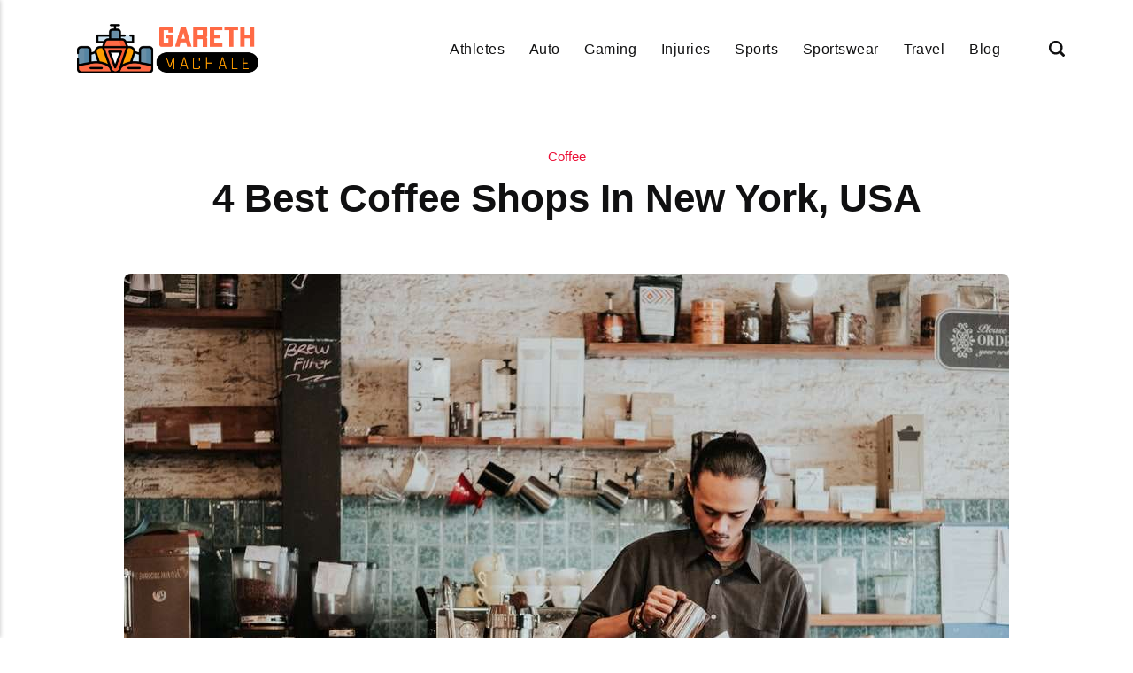

--- FILE ---
content_type: text/html
request_url: https://garethmachale.com/4-best-coffee-shops-in-new-york-usa/
body_size: 6099
content:
<!DOCTYPE html><html lang="en-gb"><head><meta charset="utf-8"><meta http-equiv="X-UA-Compatible" content="IE=edge"><meta name="viewport" content="width=device-width,initial-scale=1"><title>4 Best Coffee Shops In New York, USA - GarethMachale</title><meta name="description" content="These coffee shops not only serve an incredible coffee, but also offer people a quiet place to work, a great&hellip;"><meta name="generator" content="Publii Open-Source CMS for Static Site"><script type="text/javascript">(function(w,d,s,l,i){w[l]=w[l]||[];w[l].push({'gtm.start':
						new Date().getTime(),event:'gtm.js'});var f=d.getElementsByTagName(s)[0],
						j=d.createElement(s),dl=l!='dataLayer'?'&l='+l:'';j.async=true;j.src=
						'https://www.googletagmanager.com/gtm.js?id='+i+dl;f.parentNode.insertBefore(j,f);
					})(window,document,'script','dataLayer','GTM-M3XSJF3');</script><link rel="canonical" href="https://garethmachale.com/4-best-coffee-shops-in-new-york-usa/"><link rel="alternate" type="application/atom+xml" href="https://garethmachale.com/feed.xml" title="GarethMachale - RSS"><link rel="alternate" type="application/json" href="https://garethmachale.com/feed.json" title="GarethMachale - JSON"><meta property="og:title" content="4 Best Coffee Shops In New York, USA"><meta property="og:image" content="https://garethmachale.com/media/posts/22/photo-1529417305485-480f579e7578.jpeg"><meta property="og:image:width" content="1000"><meta property="og:image:height" content="618"><meta property="og:site_name" content="GarethMachale"><meta property="og:description" content="These coffee shops not only serve an incredible coffee, but also offer people a quiet place to work, a great&hellip;"><meta property="og:url" content="https://garethmachale.com/4-best-coffee-shops-in-new-york-usa/"><meta property="og:type" content="article"><link rel="shortcut icon" href="https://garethmachale.com/media/website/fav.png" type="image/x-icon"><link rel="stylesheet" href="https://garethmachale.com/assets/css/style.css?v=60e052fd41ae0f8d0d275c4976f9130a"><script type="application/ld+json">{"@context":"http://schema.org","@type":"Article","mainEntityOfPage":{"@type":"WebPage","@id":"https://garethmachale.com/4-best-coffee-shops-in-new-york-usa/"},"headline":"4 Best Coffee Shops In New York, USA","datePublished":"2020-08-03T06:21-05:00","dateModified":"2025-09-17T07:46-05:00","image":{"@type":"ImageObject","url":"https://garethmachale.com/media/posts/22/photo-1529417305485-480f579e7578.jpeg","height":618,"width":1000},"description":"These coffee shops not only serve an incredible coffee, but also offer people a quiet place to work, a great&hellip;","author":{"@type":"Person","name":"admin","url":"https://garethmachale.com/authors/admin/"},"publisher":{"@type":"Organization","name":"Chaz","logo":{"@type":"ImageObject","url":"https://garethmachale.com/media/website/garethmachale-logo.png","height":99,"width":359}}}</script><noscript><style>img[loading] {
                    opacity: 1;
                }</style></noscript><script async src="https://pagead2.googlesyndication.com/pagead/js/adsbygoogle.js?client=ca-pub-1291576167983828" crossorigin="anonymous"></script></head><body class="post-template"><noscript><iframe src="https://www.googletagmanager.com/ns.html?id=GTM-M3XSJF3" height="0" width="0" style="display:none;visibility:hidden"></iframe></noscript><header class="header" id="js-header"><a href="https://garethmachale.com/" class="logo"><img src="https://garethmachale.com/media/website/garethmachale-logo.png" alt="GarethMachale" width="359" height="99"></a><nav class="navbar js-navbar"><button class="navbar__toggle js-toggle" aria-label="Menu"><span class="navbar__toggle-box"><span class="navbar__toggle-inner">Menu</span></span></button><ul class="navbar__menu"><li><a href="https://garethmachale.com/tags/athletes/" target="_self">Athletes</a></li><li><a href="https://garethmachale.com/tags/auto/" target="_self">Auto</a></li><li><a href="https://garethmachale.com/tags/gaming/" target="_self">Gaming</a></li><li><a href="https://garethmachale.com/tags/injuries/" target="_self">Injuries</a></li><li><a href="https://garethmachale.com/tags/sport/" target="_self">Sports</a></li><li><a href="https://garethmachale.com/tags/sportswear/" target="_self">Sportswear</a></li><li><a href="https://garethmachale.com/tags/travel/" target="_self">Travel</a></li><li><a href="https://garethmachale.com/tags/blog/" target="_self">Blog</a></li></ul></nav><div class="search"><div class="search__overlay js-search-overlay"><form action="https://garethmachale.com/search.html" class="search__form"><input class="search__input" type="search" name="q" placeholder="search..." aria-label="search..."> <button type="submit" class="search__button"><span>Submit</span></button></form></div><button class="search__btn js-search-btn" aria-label="Search"><svg role="presentation" focusable="false" height="18" width="18"><use xlink:href="https://garethmachale.com/assets/svg/svg-map.svg#search"/></svg></button></div></header><main class="post"><div class="wrapper"><article class="content"><header class="content__header"><a href="https://garethmachale.com/tags/coffee/" class="content__maintag">Coffee</a><h1 class="content__title">4 Best Coffee Shops In New York, USA</h1></header><figure class="content__featured-image"><img src="https://garethmachale.com/media/posts/22/photo-1529417305485-480f579e7578.jpeg" srcset="https://garethmachale.com/media/posts/22/responsive/photo-1529417305485-480f579e7578-xs.jpeg 300w, https://garethmachale.com/media/posts/22/responsive/photo-1529417305485-480f579e7578-sm.jpeg 480w, https://garethmachale.com/media/posts/22/responsive/photo-1529417305485-480f579e7578-md.jpeg 768w, https://garethmachale.com/media/posts/22/responsive/photo-1529417305485-480f579e7578-lg.jpeg 1200w" sizes="(min-width: 56.25em) 100vw, (min-width: 37.5em) 50vw, 100vw" loading="eager" height="618" width="1000" alt=""></figure><div class="content__inner"><div class="content__entry"><p></p><div class="wp-block-image"><figure class="aligncenter size-large">In the last decade New York, along with many other cities around the world, have experienced a new shake up in terms of coffee culture. While there are well-known American chains that can be found all over the world, the New York coffee culture has moved away from the corporate giants, putting its emphasis on select coffees. These coffees are usually obtained through fair trade and from organic grains, which are ground at the time for each cup of coffee. This so-called third wave of coffee has opened the way to small and cosy coffee shops in the neighbourhood, where baristas know customers by name.</figure></div><p></p><p></p><p>These coffee shops not only serve an incredible coffee, but also offer people a quiet place to work, a great place to read or a place to hang out with friends (as always did the distribution of <em>Friends</em> in Central Perk). In the last two years, coffee establishments have sprung up all over the city and there are literally too many to choose from. For that reason, we have compiled a list of the 10 best coffee shops in New York, focusing on specialized coffee shops in Manhattan and Brooklyn. We hope you find it useful in your visit to the city!</p><p></p><p></p><h2>1. <strong>Brooklyn Roasting Company</strong></h2><p></p><p></p><p><a href="https://www.brooklynroasting.com/" rel="nofollow ">Brooklyn Roasting Company</a>, another staple of Brooklyn, offers a fantastic selection of organic<strong> and fair trade coffees. </strong>The first of its coffee shops is located in an old warehouse, just one block from the East River and the Manhattan Bridge in DUMBO. This spacious cafeteria is furnished with recycled and reused materials, making it a pleasure to spend some time inside with a delicious cup of coffee. You will also find a wonderful park between Manhattan Bridge and Brooklyn Bridge, just two blocks from the cafeteria, so on a hot day you can order a coffee (ice cream) to take and enjoy in the park, with incredible views of the skyline of Manhattan.</p><p></p><p></p><h2><strong>2.  Blue Bottle Coffee</strong></h2><p></p><p></p><p><a href="https://bluebottlecoffee.com/" rel="nofollow ">Blue Bottle</a> comes from California, but now has five locations in New York. They all serve the latest coffee you can find in the Big Apple. Your secret? They use a drip filtration method to prepare each cup. Blue Bottle's flagship coffee shop is at Williamsburg on Berry Street and 5th Street and Chelsea's at 16th Street and 10th Avenue, it's great too and it's on the High Line! The High Line is a magnificent elevated park built on an old railway line. This green space is ideal for a walk and offers a splendid view of the skyscrapers of Midtown Manhattan, including the Empire State Building. Make a stop in the middle of your walk through the High Line to enjoy a nice cup of coffee or an espresso. Your <strong>New Orleans</strong> ice cream is a real treat on a hot day.</p><p></p><p></p><h2><strong>3. Think</strong></h2><p></p><p></p><p><a href="https://www.thinkcoffee.com/" rel="nofollow ">Think</a> values ​​the fair trade of coffee and takes the trouble to travel to the source from which the coffee comes to build a relationship with each farmer. As a result, they can tell you exactly where each coffee brand comes from! It has six locations in Manhattan, and each offers something different. The NoHo on Bleecker Street and Bowery has a cosy atmosphere and many places to sit. Both <strong>American and hot chocolate</strong> are absolutely delicious. There is also a Think cafeteria inside the library of the University of New York (NYU) in Mercer Street and 3rd Street. It is a popular place among students, with a friendly atmosphere and is also the ideal place to buy some books or products from the NYU.</p><p></p><p></p><h2><strong>4. Stumptown Coffee Roasters</strong></h2><p></p><p></p><p><a href="https://www.stumptowncoffee.com/" rel="nofollow ">Stumptown Coffee Roasters</a>, founded by Duane Sorenson in 1999, has helped revolutionize US coffee shops. This brand is known for personally visiting its coffee producers, creating lasting relationships with their suppliers.They toast the coffee themselves, which you can notice without a doubt in the taste of their delicious <strong>hot coffees and ice cream.</strong> They currently have two locations in New York: one on 29th Street and Broadway and one on 8th Street and MacDougal Street. The second one is bigger and, in addition, they offer tasting courses!</p><p></p></div><footer><div class="content__tags-share"><aside class="content__share"></aside></div><nav class="content__nav"><div class="content__nav__prev"><a class="content__nav__link" href="https://garethmachale.com/worlds-top-boating-festivals/" rel="prev">Previous Post<h3 class="h6">World’s Top Boating Festivals</h3></a></div><div class="content__nav__next"><a class="content__nav__link" href="https://garethmachale.com/inside-baseballs-growth-in-argentina/" rel="prev">Next Post<h3 class="h6">Inside Baseball&#x27;s Growth in Argentina</h3></a></div></nav></footer></div></article></div><div class="content__related"><div class="wrapper"><h2 class="h5">Related posts</h2><div class="l-grid l-grid--4"><article class="c-card"><a href="https://garethmachale.com/best-places-to-visit-on-a-trip-to-argentina/" class="c-card__image"><img src="https://garethmachale.com/media/posts/98/Best-Places-to-Visit-on-a-Trip-to-Argentina.png" srcset="https://garethmachale.com/media/posts/98/responsive/Best-Places-to-Visit-on-a-Trip-to-Argentina-xs.png 300w, https://garethmachale.com/media/posts/98/responsive/Best-Places-to-Visit-on-a-Trip-to-Argentina-sm.png 480w, https://garethmachale.com/media/posts/98/responsive/Best-Places-to-Visit-on-a-Trip-to-Argentina-md.png 768w, https://garethmachale.com/media/posts/98/responsive/Best-Places-to-Visit-on-a-Trip-to-Argentina-lg.png 1200w" sizes="(min-width: 56.25em) 100vw, (min-width: 37.5em) 50vw, 100vw" loading="lazy" height="495" width="661" alt=""></a><div class="c-card__wrapper"><header class="c-card__header"><div class="c-card__tag"><a href="https://garethmachale.com/tags/argentina/">Argentina</a></div><h3 class="c-card__title"><a href="https://garethmachale.com/best-places-to-visit-on-a-trip-to-argentina/" class="invert">Best Places to Visit on a Trip to Argentina</a></h3></header></div></article><article class="c-card"><a href="https://garethmachale.com/exploring-the-best-restaurants-in-america/" class="c-card__image"><img src="https://garethmachale.com/media/posts/30/pexels-photo-1537635.jpeg" srcset="https://garethmachale.com/media/posts/30/responsive/pexels-photo-1537635-xs.jpeg 300w, https://garethmachale.com/media/posts/30/responsive/pexels-photo-1537635-sm.jpeg 480w, https://garethmachale.com/media/posts/30/responsive/pexels-photo-1537635-md.jpeg 768w, https://garethmachale.com/media/posts/30/responsive/pexels-photo-1537635-lg.jpeg 1200w" sizes="(min-width: 56.25em) 100vw, (min-width: 37.5em) 50vw, 100vw" loading="lazy" height="395" width="500" alt=""></a><div class="c-card__wrapper"><header class="c-card__header"><div class="c-card__tag"><a href="https://garethmachale.com/tags/america/">America</a></div><h3 class="c-card__title"><a href="https://garethmachale.com/exploring-the-best-restaurants-in-america/" class="invert">Exploring The Best Restaurants In America</a></h3></header></div></article><article class="c-card"><a href="https://garethmachale.com/10-best-forests-to-hunt-in-the-world/" class="c-card__image"><img src="https://garethmachale.com/media/posts/27/photo-1563940523574-75fdc6b90d0b.jpeg" srcset="https://garethmachale.com/media/posts/27/responsive/photo-1563940523574-75fdc6b90d0b-xs.jpeg 300w, https://garethmachale.com/media/posts/27/responsive/photo-1563940523574-75fdc6b90d0b-sm.jpeg 480w, https://garethmachale.com/media/posts/27/responsive/photo-1563940523574-75fdc6b90d0b-md.jpeg 768w, https://garethmachale.com/media/posts/27/responsive/photo-1563940523574-75fdc6b90d0b-lg.jpeg 1200w" sizes="(min-width: 56.25em) 100vw, (min-width: 37.5em) 50vw, 100vw" loading="lazy" height="667" width="1000" alt=""></a><div class="c-card__wrapper"><header class="c-card__header"><div class="c-card__tag"><a href="https://garethmachale.com/tags/earth/">Earth</a></div><h3 class="c-card__title"><a href="https://garethmachale.com/10-best-forests-to-hunt-in-the-world/" class="invert">10 Best Forests to Hunt In The World</a></h3></header></div></article><article class="c-card"><a href="https://garethmachale.com/dubai-international-coffee-and-tea-festival/" class="c-card__image"><img src="https://garethmachale.com/media/posts/20/photo-1519498422487-c5d4a8e7f894.jpeg" srcset="https://garethmachale.com/media/posts/20/responsive/photo-1519498422487-c5d4a8e7f894-xs.jpeg 300w, https://garethmachale.com/media/posts/20/responsive/photo-1519498422487-c5d4a8e7f894-sm.jpeg 480w, https://garethmachale.com/media/posts/20/responsive/photo-1519498422487-c5d4a8e7f894-md.jpeg 768w, https://garethmachale.com/media/posts/20/responsive/photo-1519498422487-c5d4a8e7f894-lg.jpeg 1200w" sizes="(min-width: 56.25em) 100vw, (min-width: 37.5em) 50vw, 100vw" loading="lazy" height="667" width="1000" alt=""></a><div class="c-card__wrapper"><header class="c-card__header"><div class="c-card__tag"><a href="https://garethmachale.com/tags/coffee/">Coffee</a></div><h3 class="c-card__title"><a href="https://garethmachale.com/dubai-international-coffee-and-tea-festival/" class="invert">Dubai International Coffee and Tea Festival</a></h3></header></div></article></div></div></div></main><footer class="footer"><div class="footer__copyright">© Copyright 2025, All Rights Reserved</div></footer><script>window.publiiThemeMenuConfig = {    
      mobileMenuMode: 'sidebar',
      animationSpeed: 300,
      submenuWidth: 'auto',
      doubleClickTime: 500,
      mobileMenuExpandableSubmenus: true, 
      relatedContainerForOverlayMenuSelector: '.navbar',
   };</script><script defer="defer" src="https://garethmachale.com/assets/js/scripts.min.js?v=1b09dc64eb6086ddc9720890661ff038"></script><script>var images = document.querySelectorAll('img[loading]');

      for (var i = 0; i < images.length; i++) {
         if (images[i].complete) {
               images[i].classList.add('is-loaded');
         } else {
               images[i].addEventListener('load', function () {
                  this.classList.add('is-loaded');
               }, false);
         }
      }</script><script src="https://garethmachale.com/media/plugins/pagePrefetching/quicklink.umd.js"></script><script>window.addEventListener('load', () => {
					quicklink.listen({
						prerender: false,
						el: document.querySelector('body'),
						delay: 0,
						limit: Infinity,
						throttle: Infinity,
						timeout: 2000
					});
				});</script></body></html>

--- FILE ---
content_type: text/html; charset=utf-8
request_url: https://www.google.com/recaptcha/api2/aframe
body_size: 268
content:
<!DOCTYPE HTML><html><head><meta http-equiv="content-type" content="text/html; charset=UTF-8"></head><body><script nonce="KDXPWsdrZkbx0TBAfGfV1Q">/** Anti-fraud and anti-abuse applications only. See google.com/recaptcha */ try{var clients={'sodar':'https://pagead2.googlesyndication.com/pagead/sodar?'};window.addEventListener("message",function(a){try{if(a.source===window.parent){var b=JSON.parse(a.data);var c=clients[b['id']];if(c){var d=document.createElement('img');d.src=c+b['params']+'&rc='+(localStorage.getItem("rc::a")?sessionStorage.getItem("rc::b"):"");window.document.body.appendChild(d);sessionStorage.setItem("rc::e",parseInt(sessionStorage.getItem("rc::e")||0)+1);localStorage.setItem("rc::h",'1768711948416');}}}catch(b){}});window.parent.postMessage("_grecaptcha_ready", "*");}catch(b){}</script></body></html>

--- FILE ---
content_type: application/javascript
request_url: https://garethmachale.com/assets/js/scripts.min.js?v=1b09dc64eb6086ddc9720890661ff038
body_size: 2975
content:
let lastScrollPosition,newScrollPosition=0;const header=document.getElementById("js-header"),stickyMenu=document.getElementById("js-navbar-menu");header&&window.addEventListener("scroll",(()=>{lastScrollPosition=window.scrollY,newScrollPosition<lastScrollPosition&&lastScrollPosition>80?(header.classList.remove("is-visible"),header.classList.add("is-hidden")):newScrollPosition>lastScrollPosition&&(header.classList.remove("is-hidden"),header.classList.add("is-visible"),stickyMenu&&stickyMenu.classList.add("is-sticky")),lastScrollPosition<1&&(header.classList.remove("is-visible"),stickyMenu&&stickyMenu.classList.remove("is-sticky")),newScrollPosition=lastScrollPosition})),function(e){var t={mobileMenuMode:"overlay",animationSpeed:300,submenuWidth:300,doubleClickTime:500,mobileMenuExpandableSubmenus:!1,isHoverMenu:!0,wrapperSelector:".navbar",buttonSelector:".navbar__toggle",menuSelector:".navbar__menu",submenuSelector:".navbar__submenu",mobileMenuSidebarLogoSelector:null,mobileMenuSidebarLogoUrl:null,relatedContainerForOverlayMenuSelector:null,ariaButtonAttribute:"aria-haspopup",separatorItemClass:"is-separator",parentItemClass:"has-submenu",submenuLeftPositionClass:"is-left-submenu",submenuRightPositionClass:"is-right-submenu",mobileMenuOverlayClass:"navbar_mobile_overlay",mobileMenuSubmenuWrapperClass:"navbar__submenu_wrapper",mobileMenuSidebarClass:"navbar_mobile_sidebar",mobileMenuSidebarOverlayClass:"navbar_mobile_sidebar__overlay",hiddenElementClass:"is-hidden",openedMenuClass:"is-active",noScrollClass:"no-scroll",relatedContainerForOverlayMenuClass:"is-visible"},s={};function n(e){for(var t=e.querySelectorAll(s.submenuSelector),n=0;n<t.length;n++)t[n].setAttribute("aria-hidden",!1)}function i(e){for(var t=e.querySelectorAll(s.submenuSelector),n=0;n<t.length;n++){var i=document.createElement("div");i.classList.add(s.mobileMenuSubmenuWrapperClass),t[n].parentNode.insertBefore(i,t[n]),i.appendChild(t[n])}}function a(e){for(var t=e.querySelectorAll("."+s.parentItemClass),n=0;n<t.length;n++){t[n].addEventListener("click",(function(e){e.stopPropagation();var t=this.querySelector("."+s.mobileMenuSubmenuWrapperClass),n=t.firstElementChild;if(t.classList.contains(s.openedMenuClass)){var i=n.clientHeight;t.style.height=i+"px",setTimeout((function(){t.style.height="0px"}),0),setTimeout((function(){t.removeAttribute("style"),t.classList.remove(s.openedMenuClass)}),s.animationSpeed),n.setAttribute("aria-hidden",!0),n.parentNode.firstElementChild.setAttribute("aria-expanded",!1)}else{i=n.clientHeight;t.classList.add(s.openedMenuClass),t.style.height="0px",setTimeout((function(){t.style.height=i+"px"}),0),setTimeout((function(){t.removeAttribute("style")}),s.animationSpeed),n.setAttribute("aria-hidden",!1),n.parentNode.firstElementChild.setAttribute("aria-expanded",!0)}}));for(var i=t[n].children,a=0;a<i.length;a++)"A"===i[a].tagName&&i[a].addEventListener("click",(function(e){var t=parseInt(this.getAttribute("data-last-click"),10),n=+new Date;isNaN(t)||t+s.doubleClickTime<=n?(e.preventDefault(),this.setAttribute("data-last-click",n)):t+s.doubleClickTime>n&&(e.stopPropagation(),l(this,!0))}))}}function l(e,t){if(!1!==t||!e.parentNode.classList.contains(s.parentItemClass)){var n=document.querySelector(s.relatedContainerForOverlayMenuSelector),i=document.querySelector(s.buttonSelector),a=document.querySelector("."+s.mobileMenuOverlayClass);a||(a=document.querySelector("."+s.mobileMenuSidebarClass)),a.classList.add(s.hiddenElementClass),i.classList.remove(s.openedMenuClass),i.setAttribute(s.ariaButtonAttribute,!1),document.documentElement.classList.remove(s.noScrollClass),n&&n.classList.remove(s.relatedContainerForOverlayMenuClass);var l=document.querySelector("."+s.mobileMenuSidebarOverlayClass);l&&l.classList.add(s.hiddenElementClass)}}Object.keys(t).forEach((function(e){s[e]=t[e]})),"object"==typeof e&&Object.keys(e).forEach((function(t){s[t]=e[t]})),document.querySelectorAll(s.wrapperSelector).length&&(function(){for(var e=document.querySelectorAll(s.wrapperSelector+" ."+s.parentItemClass),t=0;t<e.length;t++){var n=s.isHoverMenu?"mouseenter":"click";e[t].addEventListener(n,(function(){var e=this.querySelector(s.submenuSelector),t=this.getBoundingClientRect().left,n=2;if(this.parentNode===document.querySelector(s.menuSelector)&&(n=1),"auto"!==s.submenuWidth){var i=t+s.submenuWidth*n;window.innerWidth<i?(e.classList.remove(s.submenuLeftPositionClass),e.classList.add(s.submenuRightPositionClass)):(e.classList.remove(s.submenuRightPositionClass),e.classList.add(s.submenuLeftPositionClass))}else{i=0;var a=0;i=1===n?t+e.clientWidth:t+this.clientWidth+e.clientWidth,window.innerWidth<i?(e.classList.remove(s.submenuLeftPositionClass),e.classList.add(s.submenuRightPositionClass),a=-1*e.clientWidth,e.removeAttribute("style"),1===n?(a=0,e.style.right=a+"px"):e.style.right=this.clientWidth+"px"):(e.classList.remove(s.submenuRightPositionClass),e.classList.add(s.submenuLeftPositionClass),a=this.clientWidth,1===n&&(a=0),e.removeAttribute("style"),e.style.left=a+"px")}e.setAttribute("aria-hidden",!1)})),s.isHoverMenu&&e[t].addEventListener("mouseleave",(function(){var e=this.querySelector(s.submenuSelector);e.removeAttribute("style"),e.setAttribute("aria-hidden",!0)}))}}(),"overlay"===s.mobileMenuMode?function(){var e=document.createElement("div");e.classList.add(s.mobileMenuOverlayClass),e.classList.add(s.hiddenElementClass);var t=document.querySelector(s.menuSelector).outerHTML;e.innerHTML=t,document.body.appendChild(e),s.mobileMenuExpandableSubmenus?(i(e),a(e)):n(e);var l=document.querySelector(s.buttonSelector);l.addEventListener("click",(function(){var t=document.querySelector(s.relatedContainerForOverlayMenuSelector);e.classList.toggle(s.hiddenElementClass),l.classList.toggle(s.openedMenuClass),l.setAttribute(s.ariaButtonAttribute,l.classList.contains(s.openedMenuClass)),l.classList.contains(s.openedMenuClass)?(document.documentElement.classList.add(s.noScrollClass),t&&t.classList.add(s.relatedContainerForOverlayMenuClass)):(document.documentElement.classList.remove(s.noScrollClass),t&&t.classList.remove(s.relatedContainerForOverlayMenuClass))}))}():"sidebar"===s.mobileMenuMode&&function(){var e=document.createElement("div");e.classList.add(s.mobileMenuSidebarClass),e.classList.add(s.hiddenElementClass);var t="";null!==s.mobileMenuSidebarLogoSelector?t=document.querySelector(s.mobileMenuSidebarLogoSelector).outerHTML:null!==s.mobileMenuSidebarLogoUrl&&(t='<img src="'+s.mobileMenuSidebarLogoUrl+'" alt="" />'),t+=document.querySelector(s.menuSelector).outerHTML,e.innerHTML=t;var l=document.createElement("div");l.classList.add(s.mobileMenuSidebarOverlayClass),l.classList.add(s.hiddenElementClass),document.body.appendChild(l),document.body.appendChild(e),s.mobileMenuExpandableSubmenus?(i(e),a(e)):n(e),e.addEventListener("click",(function(e){e.stopPropagation()})),l.addEventListener("click",(function(){e.classList.add(s.hiddenElementClass),l.classList.add(s.hiddenElementClass),o.classList.remove(s.openedMenuClass),o.setAttribute(s.ariaButtonAttribute,!1),document.documentElement.classList.remove(s.noScrollClass)}));var o=document.querySelector(s.buttonSelector);o.addEventListener("click",(function(){e.classList.toggle(s.hiddenElementClass),l.classList.toggle(s.hiddenElementClass),o.classList.toggle(s.openedMenuClass),o.setAttribute(s.ariaButtonAttribute,o.classList.contains(s.openedMenuClass)),document.documentElement.classList.toggle(s.noScrollClass)}))}(),function(){for(var e=document.querySelectorAll(s.menuSelector+" a"),t=0;t<e.length;t++)e[t].parentNode.classList.contains(s.parentItemClass)||e[t].addEventListener("click",(function(e){l(this,!1)}))}(),s.isHoverMenu||function(){for(var e=document.querySelectorAll(s.wrapperSelector+" *[aria-hidden]"),t=0;t<e.length;t++){var n=e[t];n.parentNode.classList.contains("active")||n.parentNode.classList.contains("active-parent")?(n.setAttribute("aria-hidden","false"),n.parentNode.firstElementChild.setAttribute("aria-expanded",!0)):(n.setAttribute("aria-hidden","true"),n.parentNode.firstElementChild.setAttribute("aria-expanded",!1))}}())}(window.publiiThemeMenuConfig),function(){const e=document.querySelector(".js-content__share-button"),t=document.querySelector(".js-content__share-popup");e&&t&&(t.addEventListener("click",(function(e){e.stopPropagation()})),e.addEventListener("click",(function(e){e.preventDefault(),e.stopPropagation(),t.classList.toggle("is-visible")})),document.body.addEventListener("click",(function(){t.classList.remove("is-visible")})));const s=".js-share",n=500,i=500;function a(e){e.preventDefault();const a=e.target.closest(s);if(!a)return;t&&t.classList.remove("is-visible");const l=Math.floor((window.innerWidth-n)/2),o=Math.floor((window.innerHeight-i)/2),r=a.href,c=window.open(r,"social",`\n            width=${n},\n            height=${i},\n            left=${l},\n            top=${o},\n            location=0,\n            menubar=0,\n            toolbar=0,\n            status=0,\n            scrollbars=1,\n            resizable=1\n        `);c&&c.focus()}document.querySelectorAll(s).forEach((e=>{e.addEventListener("click",a)}))}();const searchButton=document.querySelector(".js-search-btn"),searchOverlay=document.querySelector(".js-search-overlay"),searchInput=document.querySelector('[type="search"]');searchButton&&searchOverlay&&(searchButton.addEventListener("click",(e=>{e.stopPropagation(),searchOverlay.classList.toggle("expanded"),searchInput&&setTimeout((()=>{searchOverlay.classList.contains("expanded")&&searchInput.focus()}),60)})),searchOverlay.addEventListener("click",(e=>{e.stopPropagation()})),document.body.addEventListener("click",(()=>{searchOverlay.classList.remove("expanded")}))),function(){let e=document.querySelectorAll(".post__video, .post__iframe");for(let t=0;t<e.length;t++){let s=e[t].querySelector("iframe, embed, video, object");if(!s)continue;if("false"===s.getAttribute("data-responsive"))continue;let n=s.getAttribute("width"),i=s.getAttribute("height"),a=!1;if(n&&i&&(n.indexOf("%")>-1&&i.indexOf("%")>-1?(n=parseFloat(n.replace("%","")),i=parseFloat(i.replace("%","")),a=i/n):-1===n.indexOf("%")&&-1===i.indexOf("%")&&(n=parseInt(n,10),i=parseInt(i,10),a=i/n),!1!==a)){let s=100*a+"%";e[t].setAttribute("style","--embed-aspect-ratio:"+s)}}}();